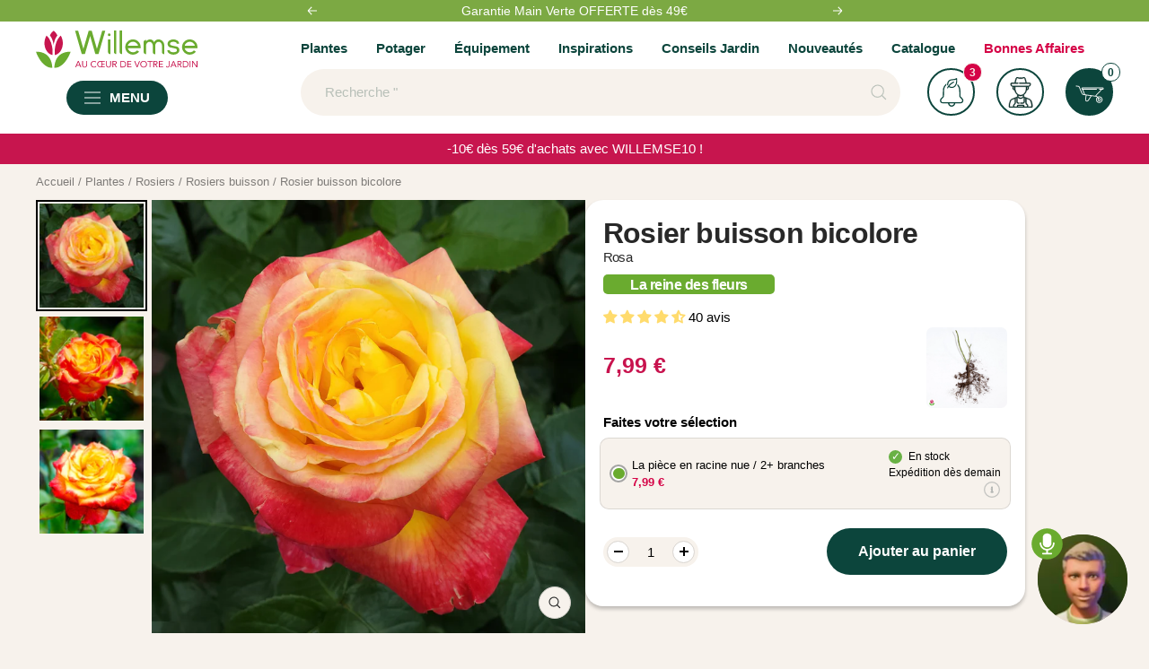

--- FILE ---
content_type: text/javascript; charset=utf-8
request_url: https://www.willemsefrance.fr/products/rosier-buisson-bicolore.js
body_size: 2798
content:
{"id":10548808745306,"title":"Rosier buisson bicolore","handle":"rosier-buisson-bicolore","description":"\u003ch2 class=\"ql-align-justify\"\u003e\u003cstrong\u003eRosier buisson bicolore\u003c\/strong\u003e\u003c\/h2\u003e\u003cp\u003eLes \u003ca title=\"rosier\" href=\"https:\/\/www.willemsefrance.fr\/collections\/rosiers\"\u003erosiers\u003c\/a\u003e arbustifs, maîtres dans l'art d'enjoliver les jardins, insufflent une élégance captivante et intemporelle. Le rosier buisson bicolore, avec ses pétales habillés de teintes contrastées, s'affirme comme une fleur emblématique parmi ces merveilles botaniques. Dominant les bordures et les massifs, ses nuances délicates révèlent un charme audacieux, séduisant tous les regards. Doté d'une floraison généreuse, ce rosier distingue chaque espace par sa beauté sophistiquée. Incontournable pour tout amateur de jardins, il symbolise l'harmonie parfaite entre nature et art déco jardinier.\u003c\/p\u003e\u003ch3 class=\"ql-align-justify\"\u003e\u003cstrong\u003eLe rosier buisson bicolore : une fleur emblématique\u003c\/strong\u003e\u003c\/h3\u003e\u003cp class=\"ql-align-justify\"\u003eLes rosiers, avec leur élégance envoûtante, ont toujours été des incontournables dans les \u003cstrong\u003ejardins\u003c\/strong\u003e. Parmi eux, le rosier buisson bicolore se démarque par une splendeur particulière. Avec ses fleurs aux teintes contrastées, il captive le regard et embellit tout espace extérieur. \u003c\/p\u003e\u003ch3 class=\"ql-align-justify\"\u003e\u003cstrong\u003eCaractéristiques\u003c\/strong\u003e\u003c\/h3\u003e\u003cp class=\"ql-align-justify\"\u003eLe rosier buisson bicolore est une véritable œuvre d'art vivante dans le monde floral. Ses \u003cstrong\u003efleurs\u003c\/strong\u003e captivent le regard avec une palette de couleurs saisissante, mêlant souvent des nuances de rose, de blanc, de jaune ou même de rouge. Ce mélange coloré crée un effet saisissant qui ajoute une touche d'éclat au jardin.\u003c\/p\u003e\u003cp class=\"ql-align-justify\"\u003eLa taille de ce rosier peut varier selon les variétés, mais en général, il atteint une hauteur comprise entre 60 cm et 1,20 mètre. Sa silhouette \u003cstrong\u003ebuissonnante\u003c\/strong\u003e lui confère une présence majestueuse, parfaite pour agrémenter les massifs ou les bordures.\u003c\/p\u003e\u003cp class=\"ql-align-justify\"\u003eOutre son attrait visuel, cette \u003cstrong\u003eplante\u003c\/strong\u003e est également appréciée pour son parfum enivrant. Les fleurs diffusent souvent un doux parfum sucré qui embaume l'air, invitant à la détente et à la contemplation.\u003c\/p\u003e\u003ch3 class=\"ql-align-justify\"\u003e\u003cstrong\u003eConseils de plantation\u003c\/strong\u003e\u003c\/h3\u003e\u003cp class=\"ql-align-justify\"\u003eLa plantation du rosier buisson bicolore demande quelques préparatifs pour garantir sa bonne \u003cstrong\u003ecroissance \u003c\/strong\u003eet son épanouissement optimal. Pour réussir cette opération, les spécialistes Willemse vous invitent à suivre quelques étapes clés.\u003c\/p\u003e\u003cp class=\"ql-align-justify\"\u003eSélectionnez un \u003cstrong\u003eemplacement ensoleillé\u003c\/strong\u003e dans votre jardin, avec un sol bien drainé et fertile. Assurez-vous que cet endroit offre un bon espace pour que le rosier puisse s'étendre et se développer confortablement.\u003c\/p\u003e\u003cp class=\"ql-align-justify\"\u003eAvant la plantation, préparez le sol en le travaillant et en y incorporant du \u003cstrong\u003ecompost\u003c\/strong\u003e ou du fumier bien décomposé, afin de fournir les éléments nutritifs nécessaires et de favoriser un enracinement solide. Faites un trou légèrement plus large et plus profond que la motte du rosier pour que les racines puissent s’installer aisément.\u003c\/p\u003e\u003cp class=\"ql-align-justify\"\u003eRetirez délicatement le rosier de son pot d’origine en veillant à ne pas endommager les racines. Placez-le dans le trou et comblez avec le mélange de terre et de compost. Tassez légèrement le sol autour de la base pour assurer une bonne stabilité. Arrosez abondamment pour favoriser \u003cstrong\u003el'enracinement\u003c\/strong\u003e et ajoutez une couche de paillis organique autour de la base pour conserver l'humidité et limiter les mauvaises herbes.\u003c\/p\u003e\u003ch3 class=\"ql-align-justify\"\u003e\u003cstrong\u003eConseils d’entretien\u003c\/strong\u003e\u003c\/h3\u003e\u003cp class=\"ql-align-justify\"\u003ePour que le rosier buisson bicolore continue à prospérer et à embellir votre jardin, les experts Willemse vous conseillent de prendre soin de cette plante avec amour. Arrosez-le régulièrement, surtout pendant les périodes sèches. Evitez de mouiller les \u003cstrong\u003efeuilles\u003c\/strong\u003e pour prévenir les maladies. Ajoutez un engrais équilibré au printemps pour stimuler la croissance et à la fin de l'été pour encourager la floraison.\u003c\/p\u003e\u003cp class=\"ql-align-justify\"\u003eTaillez régulièrement pour éliminer les \u003cstrong\u003ebranches mortes\u003c\/strong\u003e, malades ou endommagées et favoriser la formation d'une belle silhouette. L’opération peut également être pratiquée après la floraison pour encourager de nouveaux bourgeons.\u003c\/p\u003e\u003cp class=\"ql-align-justify\"\u003ePensez à surveiller attentivement votre rosier pour détecter tout signe de maladie ou d'attaque de \u003cstrong\u003eravageurs\u003c\/strong\u003e. Traitez immédiatement avec des produits adaptés pour prévenir la propagation des problèmes.\u003c\/p\u003e\u003cp class=\"ql-align-justify\"\u003eEn hiver, protégez vos rosiers des températures glaciales en installant une couche de \u003cstrong\u003epaillis organique\u003c\/strong\u003e autour des bases. Vous pouvez également utiliser un voile d'hivernage pour les préserver du gel.\u003c\/p\u003e\u003ch3 class=\"ql-align-justify\"\u003e\u003cstrong\u003eAssociations avec d'autres plantes\u003c\/strong\u003e\u003c\/h3\u003e\u003cp class=\"ql-align-justify\"\u003ePour valoriser la beauté du rosier buisson bicolore et harmoniser vos compositions florales, associez-le à d'autres plantes. La lavande, avec ses fleurs violettes parfumées, offre un contraste visuel et olfactif intéressant. La sauge, disponible en rouge, rose ou bleu, complète les nuances du rosier, créant un ensemble dynamique. Les géraniums vivaces ajoutent une texture délicate grâce à leur feuillage et leur floraison prolongée. Les hémérocalles, ou lys d'un jour, avec leur gamme de couleurs vives, contrastent joliment avec le rosier. Enfin, les arbustes à floraison estivale comme les buddléias et les hortensias apportent une superposition de couleurs et de textures, enrichissant l'esthétique du jardin. Choisir des plantes compagnes adéquates permet d'accentuer l'attrait visuel et la diversité de votre jardin.\u003c\/p\u003e\u003ch2\u003e\u003cbr\u003e\u003c\/h2\u003e","published_at":"2025-11-19T14:33:03+01:00","created_at":"2025-11-19T14:33:02+01:00","vendor":"1769898395","type":"Rosiers","tags":["Arroser:Modéré","BreadcrumbHandle:Rosiers buisson","CategoryId:5296","CategoryIds:5000.5026.5296","CollectionId:5000","CollectionId:5026","CollectionId:5095","CollectionId:5296","CollectionId:5664","Couleur de la fleur:Blanc","Couleur de la fleur:Crème","Couleur de la fleur:Jaune","Couleur de la fleur:Multicolore","Couleur de la fleur:Orange","Couleur de la fleur:Rose","Couleur de la fleur:Rouge","Couleur de la fleur:Saumon","Couleur de la fleur:Violet","Exposition:Lieu ensoleillé","Exposition:Mi-ombragé","MasterID:100366","Mois de floraison:Août","Mois de floraison:Avril","Mois de floraison:Juillet","Mois de floraison:Juin","Mois de floraison:Mai","Mois de floraison:Novembre","Mois de floraison:Octobre","Mois de floraison:Septembre","Orderable:Yes","Période de plantation:Avril","Période de plantation:Décembre","Période de plantation:Février","Période de plantation:Janvier","Période de plantation:Mai","Période de plantation:Mars","Période de plantation:Novembre","Période de plantation:Octobre","Période de plantation:Septembre","Spécifications:Fleurs pour couper","Spécifications:Greffé","Spécifications:Mellifère","Spécifications:Parfumé","Visible:Yes"],"price":799,"price_min":799,"price_max":4074,"available":true,"price_varies":true,"compare_at_price":799,"compare_at_price_min":799,"compare_at_price_max":4794,"compare_at_price_varies":true,"variants":[{"id":52785621238106,"title":"La pièce en racine nue \/ 2+ branches","option1":"La pièce en racine nue \/ 2+ branches","option2":null,"option3":null,"sku":"006367","requires_shipping":true,"taxable":true,"featured_image":null,"available":true,"name":"Rosier buisson bicolore - La pièce en racine nue \/ 2+ branches","public_title":"La pièce en racine nue \/ 2+ branches","options":["La pièce en racine nue \/ 2+ branches"],"price":799,"weight":0,"compare_at_price":799,"inventory_management":"shopify","barcode":"3700952307796","quantity_rule":{"min":1,"max":null,"increment":1},"quantity_price_breaks":[],"requires_selling_plan":false,"selling_plan_allocations":[]},{"id":52785621467482,"title":"La pièce en racine nue \/ 2+ branches, vendu par lot de 4","option1":"La pièce en racine nue \/ 2+ branches, vendu par lot de 4","option2":null,"option3":null,"sku":"006367-4","requires_shipping":true,"taxable":true,"featured_image":null,"available":true,"name":"Rosier buisson bicolore - La pièce en racine nue \/ 2+ branches, vendu par lot de 4","public_title":"La pièce en racine nue \/ 2+ branches, vendu par lot de 4","options":["La pièce en racine nue \/ 2+ branches, vendu par lot de 4"],"price":2876,"weight":0,"compare_at_price":3196,"inventory_management":"shopify","barcode":"3700952353885","quantity_rule":{"min":1,"max":null,"increment":1},"quantity_price_breaks":[],"requires_selling_plan":false,"selling_plan_allocations":[]},{"id":52785621500250,"title":"La pièce en racine nue \/ 2+ branches, vendu par lot de 6","option1":"La pièce en racine nue \/ 2+ branches, vendu par lot de 6","option2":null,"option3":null,"sku":"006367-6","requires_shipping":true,"taxable":true,"featured_image":null,"available":true,"name":"Rosier buisson bicolore - La pièce en racine nue \/ 2+ branches, vendu par lot de 6","public_title":"La pièce en racine nue \/ 2+ branches, vendu par lot de 6","options":["La pièce en racine nue \/ 2+ branches, vendu par lot de 6"],"price":4074,"weight":0,"compare_at_price":4794,"inventory_management":"shopify","barcode":"3666296067041","quantity_rule":{"min":1,"max":null,"increment":1},"quantity_price_breaks":[],"requires_selling_plan":false,"selling_plan_allocations":[]},{"id":52785621533018,"title":"La pièce en racine nue \/ 2+ branches, vendu par lot de 2","option1":"La pièce en racine nue \/ 2+ branches, vendu par lot de 2","option2":null,"option3":null,"sku":"006367-2","requires_shipping":true,"taxable":true,"featured_image":null,"available":true,"name":"Rosier buisson bicolore - La pièce en racine nue \/ 2+ branches, vendu par lot de 2","public_title":"La pièce en racine nue \/ 2+ branches, vendu par lot de 2","options":["La pièce en racine nue \/ 2+ branches, vendu par lot de 2"],"price":1518,"weight":0,"compare_at_price":1598,"inventory_management":"shopify","barcode":"3666296067058","quantity_rule":{"min":1,"max":null,"increment":1},"quantity_price_breaks":[],"requires_selling_plan":false,"selling_plan_allocations":[]}],"images":["\/\/cdn.shopify.com\/s\/files\/1\/0595\/5531\/5848\/files\/ADO_100366_3_1711463712241.jpg?v=1763559186","\/\/cdn.shopify.com\/s\/files\/1\/0595\/5531\/5848\/files\/ADO_100366_2_1711463638623.jpg?v=1763559187","\/\/cdn.shopify.com\/s\/files\/1\/0595\/5531\/5848\/files\/ADO_100366_1-BK_1711463411727.jpg?v=1763559188"],"featured_image":"\/\/cdn.shopify.com\/s\/files\/1\/0595\/5531\/5848\/files\/ADO_100366_3_1711463712241.jpg?v=1763559186","options":[{"name":"Title","position":1,"values":["La pièce en racine nue \/ 2+ branches","La pièce en racine nue \/ 2+ branches, vendu par lot de 4","La pièce en racine nue \/ 2+ branches, vendu par lot de 6","La pièce en racine nue \/ 2+ branches, vendu par lot de 2"]}],"url":"\/products\/rosier-buisson-bicolore","media":[{"alt":"Rosier buisson bicolore - Willemse","id":56741465358682,"position":1,"preview_image":{"aspect_ratio":1.0,"height":2000,"width":2000,"src":"https:\/\/cdn.shopify.com\/s\/files\/1\/0595\/5531\/5848\/files\/ADO_100366_3_1711463712241.jpg?v=1763559186"},"aspect_ratio":1.0,"height":2000,"media_type":"image","src":"https:\/\/cdn.shopify.com\/s\/files\/1\/0595\/5531\/5848\/files\/ADO_100366_3_1711463712241.jpg?v=1763559186","width":2000},{"alt":"Rosier buisson bicolore - Rosa - Willemse","id":56741465391450,"position":2,"preview_image":{"aspect_ratio":1.0,"height":2000,"width":2000,"src":"https:\/\/cdn.shopify.com\/s\/files\/1\/0595\/5531\/5848\/files\/ADO_100366_2_1711463638623.jpg?v=1763559187"},"aspect_ratio":1.0,"height":2000,"media_type":"image","src":"https:\/\/cdn.shopify.com\/s\/files\/1\/0595\/5531\/5848\/files\/ADO_100366_2_1711463638623.jpg?v=1763559187","width":2000},{"alt":"Rosa - Rosier buisson bicolore - Rosiers buisson","id":56741465424218,"position":3,"preview_image":{"aspect_ratio":1.0,"height":2000,"width":2000,"src":"https:\/\/cdn.shopify.com\/s\/files\/1\/0595\/5531\/5848\/files\/ADO_100366_1-BK_1711463411727.jpg?v=1763559188"},"aspect_ratio":1.0,"height":2000,"media_type":"image","src":"https:\/\/cdn.shopify.com\/s\/files\/1\/0595\/5531\/5848\/files\/ADO_100366_1-BK_1711463411727.jpg?v=1763559188","width":2000}],"requires_selling_plan":false,"selling_plan_groups":[]}

--- FILE ---
content_type: text/javascript; charset=utf-8
request_url: https://www.willemsefrance.fr/products/rosier-buisson-bicolore.js
body_size: 2889
content:
{"id":10548808745306,"title":"Rosier buisson bicolore","handle":"rosier-buisson-bicolore","description":"\u003ch2 class=\"ql-align-justify\"\u003e\u003cstrong\u003eRosier buisson bicolore\u003c\/strong\u003e\u003c\/h2\u003e\u003cp\u003eLes \u003ca title=\"rosier\" href=\"https:\/\/www.willemsefrance.fr\/collections\/rosiers\"\u003erosiers\u003c\/a\u003e arbustifs, maîtres dans l'art d'enjoliver les jardins, insufflent une élégance captivante et intemporelle. Le rosier buisson bicolore, avec ses pétales habillés de teintes contrastées, s'affirme comme une fleur emblématique parmi ces merveilles botaniques. Dominant les bordures et les massifs, ses nuances délicates révèlent un charme audacieux, séduisant tous les regards. Doté d'une floraison généreuse, ce rosier distingue chaque espace par sa beauté sophistiquée. Incontournable pour tout amateur de jardins, il symbolise l'harmonie parfaite entre nature et art déco jardinier.\u003c\/p\u003e\u003ch3 class=\"ql-align-justify\"\u003e\u003cstrong\u003eLe rosier buisson bicolore : une fleur emblématique\u003c\/strong\u003e\u003c\/h3\u003e\u003cp class=\"ql-align-justify\"\u003eLes rosiers, avec leur élégance envoûtante, ont toujours été des incontournables dans les \u003cstrong\u003ejardins\u003c\/strong\u003e. Parmi eux, le rosier buisson bicolore se démarque par une splendeur particulière. Avec ses fleurs aux teintes contrastées, il captive le regard et embellit tout espace extérieur. \u003c\/p\u003e\u003ch3 class=\"ql-align-justify\"\u003e\u003cstrong\u003eCaractéristiques\u003c\/strong\u003e\u003c\/h3\u003e\u003cp class=\"ql-align-justify\"\u003eLe rosier buisson bicolore est une véritable œuvre d'art vivante dans le monde floral. Ses \u003cstrong\u003efleurs\u003c\/strong\u003e captivent le regard avec une palette de couleurs saisissante, mêlant souvent des nuances de rose, de blanc, de jaune ou même de rouge. Ce mélange coloré crée un effet saisissant qui ajoute une touche d'éclat au jardin.\u003c\/p\u003e\u003cp class=\"ql-align-justify\"\u003eLa taille de ce rosier peut varier selon les variétés, mais en général, il atteint une hauteur comprise entre 60 cm et 1,20 mètre. Sa silhouette \u003cstrong\u003ebuissonnante\u003c\/strong\u003e lui confère une présence majestueuse, parfaite pour agrémenter les massifs ou les bordures.\u003c\/p\u003e\u003cp class=\"ql-align-justify\"\u003eOutre son attrait visuel, cette \u003cstrong\u003eplante\u003c\/strong\u003e est également appréciée pour son parfum enivrant. Les fleurs diffusent souvent un doux parfum sucré qui embaume l'air, invitant à la détente et à la contemplation.\u003c\/p\u003e\u003ch3 class=\"ql-align-justify\"\u003e\u003cstrong\u003eConseils de plantation\u003c\/strong\u003e\u003c\/h3\u003e\u003cp class=\"ql-align-justify\"\u003eLa plantation du rosier buisson bicolore demande quelques préparatifs pour garantir sa bonne \u003cstrong\u003ecroissance \u003c\/strong\u003eet son épanouissement optimal. Pour réussir cette opération, les spécialistes Willemse vous invitent à suivre quelques étapes clés.\u003c\/p\u003e\u003cp class=\"ql-align-justify\"\u003eSélectionnez un \u003cstrong\u003eemplacement ensoleillé\u003c\/strong\u003e dans votre jardin, avec un sol bien drainé et fertile. Assurez-vous que cet endroit offre un bon espace pour que le rosier puisse s'étendre et se développer confortablement.\u003c\/p\u003e\u003cp class=\"ql-align-justify\"\u003eAvant la plantation, préparez le sol en le travaillant et en y incorporant du \u003cstrong\u003ecompost\u003c\/strong\u003e ou du fumier bien décomposé, afin de fournir les éléments nutritifs nécessaires et de favoriser un enracinement solide. Faites un trou légèrement plus large et plus profond que la motte du rosier pour que les racines puissent s’installer aisément.\u003c\/p\u003e\u003cp class=\"ql-align-justify\"\u003eRetirez délicatement le rosier de son pot d’origine en veillant à ne pas endommager les racines. Placez-le dans le trou et comblez avec le mélange de terre et de compost. Tassez légèrement le sol autour de la base pour assurer une bonne stabilité. Arrosez abondamment pour favoriser \u003cstrong\u003el'enracinement\u003c\/strong\u003e et ajoutez une couche de paillis organique autour de la base pour conserver l'humidité et limiter les mauvaises herbes.\u003c\/p\u003e\u003ch3 class=\"ql-align-justify\"\u003e\u003cstrong\u003eConseils d’entretien\u003c\/strong\u003e\u003c\/h3\u003e\u003cp class=\"ql-align-justify\"\u003ePour que le rosier buisson bicolore continue à prospérer et à embellir votre jardin, les experts Willemse vous conseillent de prendre soin de cette plante avec amour. Arrosez-le régulièrement, surtout pendant les périodes sèches. Evitez de mouiller les \u003cstrong\u003efeuilles\u003c\/strong\u003e pour prévenir les maladies. Ajoutez un engrais équilibré au printemps pour stimuler la croissance et à la fin de l'été pour encourager la floraison.\u003c\/p\u003e\u003cp class=\"ql-align-justify\"\u003eTaillez régulièrement pour éliminer les \u003cstrong\u003ebranches mortes\u003c\/strong\u003e, malades ou endommagées et favoriser la formation d'une belle silhouette. L’opération peut également être pratiquée après la floraison pour encourager de nouveaux bourgeons.\u003c\/p\u003e\u003cp class=\"ql-align-justify\"\u003ePensez à surveiller attentivement votre rosier pour détecter tout signe de maladie ou d'attaque de \u003cstrong\u003eravageurs\u003c\/strong\u003e. Traitez immédiatement avec des produits adaptés pour prévenir la propagation des problèmes.\u003c\/p\u003e\u003cp class=\"ql-align-justify\"\u003eEn hiver, protégez vos rosiers des températures glaciales en installant une couche de \u003cstrong\u003epaillis organique\u003c\/strong\u003e autour des bases. Vous pouvez également utiliser un voile d'hivernage pour les préserver du gel.\u003c\/p\u003e\u003ch3 class=\"ql-align-justify\"\u003e\u003cstrong\u003eAssociations avec d'autres plantes\u003c\/strong\u003e\u003c\/h3\u003e\u003cp class=\"ql-align-justify\"\u003ePour valoriser la beauté du rosier buisson bicolore et harmoniser vos compositions florales, associez-le à d'autres plantes. La lavande, avec ses fleurs violettes parfumées, offre un contraste visuel et olfactif intéressant. La sauge, disponible en rouge, rose ou bleu, complète les nuances du rosier, créant un ensemble dynamique. Les géraniums vivaces ajoutent une texture délicate grâce à leur feuillage et leur floraison prolongée. Les hémérocalles, ou lys d'un jour, avec leur gamme de couleurs vives, contrastent joliment avec le rosier. Enfin, les arbustes à floraison estivale comme les buddléias et les hortensias apportent une superposition de couleurs et de textures, enrichissant l'esthétique du jardin. Choisir des plantes compagnes adéquates permet d'accentuer l'attrait visuel et la diversité de votre jardin.\u003c\/p\u003e\u003ch2\u003e\u003cbr\u003e\u003c\/h2\u003e","published_at":"2025-11-19T14:33:03+01:00","created_at":"2025-11-19T14:33:02+01:00","vendor":"1769898395","type":"Rosiers","tags":["Arroser:Modéré","BreadcrumbHandle:Rosiers buisson","CategoryId:5296","CategoryIds:5000.5026.5296","CollectionId:5000","CollectionId:5026","CollectionId:5095","CollectionId:5296","CollectionId:5664","Couleur de la fleur:Blanc","Couleur de la fleur:Crème","Couleur de la fleur:Jaune","Couleur de la fleur:Multicolore","Couleur de la fleur:Orange","Couleur de la fleur:Rose","Couleur de la fleur:Rouge","Couleur de la fleur:Saumon","Couleur de la fleur:Violet","Exposition:Lieu ensoleillé","Exposition:Mi-ombragé","MasterID:100366","Mois de floraison:Août","Mois de floraison:Avril","Mois de floraison:Juillet","Mois de floraison:Juin","Mois de floraison:Mai","Mois de floraison:Novembre","Mois de floraison:Octobre","Mois de floraison:Septembre","Orderable:Yes","Période de plantation:Avril","Période de plantation:Décembre","Période de plantation:Février","Période de plantation:Janvier","Période de plantation:Mai","Période de plantation:Mars","Période de plantation:Novembre","Période de plantation:Octobre","Période de plantation:Septembre","Spécifications:Fleurs pour couper","Spécifications:Greffé","Spécifications:Mellifère","Spécifications:Parfumé","Visible:Yes"],"price":799,"price_min":799,"price_max":4074,"available":true,"price_varies":true,"compare_at_price":799,"compare_at_price_min":799,"compare_at_price_max":4794,"compare_at_price_varies":true,"variants":[{"id":52785621238106,"title":"La pièce en racine nue \/ 2+ branches","option1":"La pièce en racine nue \/ 2+ branches","option2":null,"option3":null,"sku":"006367","requires_shipping":true,"taxable":true,"featured_image":null,"available":true,"name":"Rosier buisson bicolore - La pièce en racine nue \/ 2+ branches","public_title":"La pièce en racine nue \/ 2+ branches","options":["La pièce en racine nue \/ 2+ branches"],"price":799,"weight":0,"compare_at_price":799,"inventory_management":"shopify","barcode":"3700952307796","quantity_rule":{"min":1,"max":null,"increment":1},"quantity_price_breaks":[],"requires_selling_plan":false,"selling_plan_allocations":[]},{"id":52785621467482,"title":"La pièce en racine nue \/ 2+ branches, vendu par lot de 4","option1":"La pièce en racine nue \/ 2+ branches, vendu par lot de 4","option2":null,"option3":null,"sku":"006367-4","requires_shipping":true,"taxable":true,"featured_image":null,"available":true,"name":"Rosier buisson bicolore - La pièce en racine nue \/ 2+ branches, vendu par lot de 4","public_title":"La pièce en racine nue \/ 2+ branches, vendu par lot de 4","options":["La pièce en racine nue \/ 2+ branches, vendu par lot de 4"],"price":2876,"weight":0,"compare_at_price":3196,"inventory_management":"shopify","barcode":"3700952353885","quantity_rule":{"min":1,"max":null,"increment":1},"quantity_price_breaks":[],"requires_selling_plan":false,"selling_plan_allocations":[]},{"id":52785621500250,"title":"La pièce en racine nue \/ 2+ branches, vendu par lot de 6","option1":"La pièce en racine nue \/ 2+ branches, vendu par lot de 6","option2":null,"option3":null,"sku":"006367-6","requires_shipping":true,"taxable":true,"featured_image":null,"available":true,"name":"Rosier buisson bicolore - La pièce en racine nue \/ 2+ branches, vendu par lot de 6","public_title":"La pièce en racine nue \/ 2+ branches, vendu par lot de 6","options":["La pièce en racine nue \/ 2+ branches, vendu par lot de 6"],"price":4074,"weight":0,"compare_at_price":4794,"inventory_management":"shopify","barcode":"3666296067041","quantity_rule":{"min":1,"max":null,"increment":1},"quantity_price_breaks":[],"requires_selling_plan":false,"selling_plan_allocations":[]},{"id":52785621533018,"title":"La pièce en racine nue \/ 2+ branches, vendu par lot de 2","option1":"La pièce en racine nue \/ 2+ branches, vendu par lot de 2","option2":null,"option3":null,"sku":"006367-2","requires_shipping":true,"taxable":true,"featured_image":null,"available":true,"name":"Rosier buisson bicolore - La pièce en racine nue \/ 2+ branches, vendu par lot de 2","public_title":"La pièce en racine nue \/ 2+ branches, vendu par lot de 2","options":["La pièce en racine nue \/ 2+ branches, vendu par lot de 2"],"price":1518,"weight":0,"compare_at_price":1598,"inventory_management":"shopify","barcode":"3666296067058","quantity_rule":{"min":1,"max":null,"increment":1},"quantity_price_breaks":[],"requires_selling_plan":false,"selling_plan_allocations":[]}],"images":["\/\/cdn.shopify.com\/s\/files\/1\/0595\/5531\/5848\/files\/ADO_100366_3_1711463712241.jpg?v=1763559186","\/\/cdn.shopify.com\/s\/files\/1\/0595\/5531\/5848\/files\/ADO_100366_2_1711463638623.jpg?v=1763559187","\/\/cdn.shopify.com\/s\/files\/1\/0595\/5531\/5848\/files\/ADO_100366_1-BK_1711463411727.jpg?v=1763559188"],"featured_image":"\/\/cdn.shopify.com\/s\/files\/1\/0595\/5531\/5848\/files\/ADO_100366_3_1711463712241.jpg?v=1763559186","options":[{"name":"Title","position":1,"values":["La pièce en racine nue \/ 2+ branches","La pièce en racine nue \/ 2+ branches, vendu par lot de 4","La pièce en racine nue \/ 2+ branches, vendu par lot de 6","La pièce en racine nue \/ 2+ branches, vendu par lot de 2"]}],"url":"\/products\/rosier-buisson-bicolore","media":[{"alt":"Rosier buisson bicolore - Willemse","id":56741465358682,"position":1,"preview_image":{"aspect_ratio":1.0,"height":2000,"width":2000,"src":"https:\/\/cdn.shopify.com\/s\/files\/1\/0595\/5531\/5848\/files\/ADO_100366_3_1711463712241.jpg?v=1763559186"},"aspect_ratio":1.0,"height":2000,"media_type":"image","src":"https:\/\/cdn.shopify.com\/s\/files\/1\/0595\/5531\/5848\/files\/ADO_100366_3_1711463712241.jpg?v=1763559186","width":2000},{"alt":"Rosier buisson bicolore - Rosa - Willemse","id":56741465391450,"position":2,"preview_image":{"aspect_ratio":1.0,"height":2000,"width":2000,"src":"https:\/\/cdn.shopify.com\/s\/files\/1\/0595\/5531\/5848\/files\/ADO_100366_2_1711463638623.jpg?v=1763559187"},"aspect_ratio":1.0,"height":2000,"media_type":"image","src":"https:\/\/cdn.shopify.com\/s\/files\/1\/0595\/5531\/5848\/files\/ADO_100366_2_1711463638623.jpg?v=1763559187","width":2000},{"alt":"Rosa - Rosier buisson bicolore - Rosiers buisson","id":56741465424218,"position":3,"preview_image":{"aspect_ratio":1.0,"height":2000,"width":2000,"src":"https:\/\/cdn.shopify.com\/s\/files\/1\/0595\/5531\/5848\/files\/ADO_100366_1-BK_1711463411727.jpg?v=1763559188"},"aspect_ratio":1.0,"height":2000,"media_type":"image","src":"https:\/\/cdn.shopify.com\/s\/files\/1\/0595\/5531\/5848\/files\/ADO_100366_1-BK_1711463411727.jpg?v=1763559188","width":2000}],"requires_selling_plan":false,"selling_plan_groups":[]}

--- FILE ---
content_type: text/javascript; charset=utf-8
request_url: https://www.willemsefrance.fr/products/rosier-buisson-bicolore.js
body_size: 3455
content:
{"id":10548808745306,"title":"Rosier buisson bicolore","handle":"rosier-buisson-bicolore","description":"\u003ch2 class=\"ql-align-justify\"\u003e\u003cstrong\u003eRosier buisson bicolore\u003c\/strong\u003e\u003c\/h2\u003e\u003cp\u003eLes \u003ca title=\"rosier\" href=\"https:\/\/www.willemsefrance.fr\/collections\/rosiers\"\u003erosiers\u003c\/a\u003e arbustifs, maîtres dans l'art d'enjoliver les jardins, insufflent une élégance captivante et intemporelle. Le rosier buisson bicolore, avec ses pétales habillés de teintes contrastées, s'affirme comme une fleur emblématique parmi ces merveilles botaniques. Dominant les bordures et les massifs, ses nuances délicates révèlent un charme audacieux, séduisant tous les regards. Doté d'une floraison généreuse, ce rosier distingue chaque espace par sa beauté sophistiquée. Incontournable pour tout amateur de jardins, il symbolise l'harmonie parfaite entre nature et art déco jardinier.\u003c\/p\u003e\u003ch3 class=\"ql-align-justify\"\u003e\u003cstrong\u003eLe rosier buisson bicolore : une fleur emblématique\u003c\/strong\u003e\u003c\/h3\u003e\u003cp class=\"ql-align-justify\"\u003eLes rosiers, avec leur élégance envoûtante, ont toujours été des incontournables dans les \u003cstrong\u003ejardins\u003c\/strong\u003e. Parmi eux, le rosier buisson bicolore se démarque par une splendeur particulière. Avec ses fleurs aux teintes contrastées, il captive le regard et embellit tout espace extérieur. \u003c\/p\u003e\u003ch3 class=\"ql-align-justify\"\u003e\u003cstrong\u003eCaractéristiques\u003c\/strong\u003e\u003c\/h3\u003e\u003cp class=\"ql-align-justify\"\u003eLe rosier buisson bicolore est une véritable œuvre d'art vivante dans le monde floral. Ses \u003cstrong\u003efleurs\u003c\/strong\u003e captivent le regard avec une palette de couleurs saisissante, mêlant souvent des nuances de rose, de blanc, de jaune ou même de rouge. Ce mélange coloré crée un effet saisissant qui ajoute une touche d'éclat au jardin.\u003c\/p\u003e\u003cp class=\"ql-align-justify\"\u003eLa taille de ce rosier peut varier selon les variétés, mais en général, il atteint une hauteur comprise entre 60 cm et 1,20 mètre. Sa silhouette \u003cstrong\u003ebuissonnante\u003c\/strong\u003e lui confère une présence majestueuse, parfaite pour agrémenter les massifs ou les bordures.\u003c\/p\u003e\u003cp class=\"ql-align-justify\"\u003eOutre son attrait visuel, cette \u003cstrong\u003eplante\u003c\/strong\u003e est également appréciée pour son parfum enivrant. Les fleurs diffusent souvent un doux parfum sucré qui embaume l'air, invitant à la détente et à la contemplation.\u003c\/p\u003e\u003ch3 class=\"ql-align-justify\"\u003e\u003cstrong\u003eConseils de plantation\u003c\/strong\u003e\u003c\/h3\u003e\u003cp class=\"ql-align-justify\"\u003eLa plantation du rosier buisson bicolore demande quelques préparatifs pour garantir sa bonne \u003cstrong\u003ecroissance \u003c\/strong\u003eet son épanouissement optimal. Pour réussir cette opération, les spécialistes Willemse vous invitent à suivre quelques étapes clés.\u003c\/p\u003e\u003cp class=\"ql-align-justify\"\u003eSélectionnez un \u003cstrong\u003eemplacement ensoleillé\u003c\/strong\u003e dans votre jardin, avec un sol bien drainé et fertile. Assurez-vous que cet endroit offre un bon espace pour que le rosier puisse s'étendre et se développer confortablement.\u003c\/p\u003e\u003cp class=\"ql-align-justify\"\u003eAvant la plantation, préparez le sol en le travaillant et en y incorporant du \u003cstrong\u003ecompost\u003c\/strong\u003e ou du fumier bien décomposé, afin de fournir les éléments nutritifs nécessaires et de favoriser un enracinement solide. Faites un trou légèrement plus large et plus profond que la motte du rosier pour que les racines puissent s’installer aisément.\u003c\/p\u003e\u003cp class=\"ql-align-justify\"\u003eRetirez délicatement le rosier de son pot d’origine en veillant à ne pas endommager les racines. Placez-le dans le trou et comblez avec le mélange de terre et de compost. Tassez légèrement le sol autour de la base pour assurer une bonne stabilité. Arrosez abondamment pour favoriser \u003cstrong\u003el'enracinement\u003c\/strong\u003e et ajoutez une couche de paillis organique autour de la base pour conserver l'humidité et limiter les mauvaises herbes.\u003c\/p\u003e\u003ch3 class=\"ql-align-justify\"\u003e\u003cstrong\u003eConseils d’entretien\u003c\/strong\u003e\u003c\/h3\u003e\u003cp class=\"ql-align-justify\"\u003ePour que le rosier buisson bicolore continue à prospérer et à embellir votre jardin, les experts Willemse vous conseillent de prendre soin de cette plante avec amour. Arrosez-le régulièrement, surtout pendant les périodes sèches. Evitez de mouiller les \u003cstrong\u003efeuilles\u003c\/strong\u003e pour prévenir les maladies. Ajoutez un engrais équilibré au printemps pour stimuler la croissance et à la fin de l'été pour encourager la floraison.\u003c\/p\u003e\u003cp class=\"ql-align-justify\"\u003eTaillez régulièrement pour éliminer les \u003cstrong\u003ebranches mortes\u003c\/strong\u003e, malades ou endommagées et favoriser la formation d'une belle silhouette. L’opération peut également être pratiquée après la floraison pour encourager de nouveaux bourgeons.\u003c\/p\u003e\u003cp class=\"ql-align-justify\"\u003ePensez à surveiller attentivement votre rosier pour détecter tout signe de maladie ou d'attaque de \u003cstrong\u003eravageurs\u003c\/strong\u003e. Traitez immédiatement avec des produits adaptés pour prévenir la propagation des problèmes.\u003c\/p\u003e\u003cp class=\"ql-align-justify\"\u003eEn hiver, protégez vos rosiers des températures glaciales en installant une couche de \u003cstrong\u003epaillis organique\u003c\/strong\u003e autour des bases. Vous pouvez également utiliser un voile d'hivernage pour les préserver du gel.\u003c\/p\u003e\u003ch3 class=\"ql-align-justify\"\u003e\u003cstrong\u003eAssociations avec d'autres plantes\u003c\/strong\u003e\u003c\/h3\u003e\u003cp class=\"ql-align-justify\"\u003ePour valoriser la beauté du rosier buisson bicolore et harmoniser vos compositions florales, associez-le à d'autres plantes. La lavande, avec ses fleurs violettes parfumées, offre un contraste visuel et olfactif intéressant. La sauge, disponible en rouge, rose ou bleu, complète les nuances du rosier, créant un ensemble dynamique. Les géraniums vivaces ajoutent une texture délicate grâce à leur feuillage et leur floraison prolongée. Les hémérocalles, ou lys d'un jour, avec leur gamme de couleurs vives, contrastent joliment avec le rosier. Enfin, les arbustes à floraison estivale comme les buddléias et les hortensias apportent une superposition de couleurs et de textures, enrichissant l'esthétique du jardin. Choisir des plantes compagnes adéquates permet d'accentuer l'attrait visuel et la diversité de votre jardin.\u003c\/p\u003e\u003ch2\u003e\u003cbr\u003e\u003c\/h2\u003e","published_at":"2025-11-19T14:33:03+01:00","created_at":"2025-11-19T14:33:02+01:00","vendor":"1769898395","type":"Rosiers","tags":["Arroser:Modéré","BreadcrumbHandle:Rosiers buisson","CategoryId:5296","CategoryIds:5000.5026.5296","CollectionId:5000","CollectionId:5026","CollectionId:5095","CollectionId:5296","CollectionId:5664","Couleur de la fleur:Blanc","Couleur de la fleur:Crème","Couleur de la fleur:Jaune","Couleur de la fleur:Multicolore","Couleur de la fleur:Orange","Couleur de la fleur:Rose","Couleur de la fleur:Rouge","Couleur de la fleur:Saumon","Couleur de la fleur:Violet","Exposition:Lieu ensoleillé","Exposition:Mi-ombragé","MasterID:100366","Mois de floraison:Août","Mois de floraison:Avril","Mois de floraison:Juillet","Mois de floraison:Juin","Mois de floraison:Mai","Mois de floraison:Novembre","Mois de floraison:Octobre","Mois de floraison:Septembre","Orderable:Yes","Période de plantation:Avril","Période de plantation:Décembre","Période de plantation:Février","Période de plantation:Janvier","Période de plantation:Mai","Période de plantation:Mars","Période de plantation:Novembre","Période de plantation:Octobre","Période de plantation:Septembre","Spécifications:Fleurs pour couper","Spécifications:Greffé","Spécifications:Mellifère","Spécifications:Parfumé","Visible:Yes"],"price":799,"price_min":799,"price_max":4074,"available":true,"price_varies":true,"compare_at_price":799,"compare_at_price_min":799,"compare_at_price_max":4794,"compare_at_price_varies":true,"variants":[{"id":52785621238106,"title":"La pièce en racine nue \/ 2+ branches","option1":"La pièce en racine nue \/ 2+ branches","option2":null,"option3":null,"sku":"006367","requires_shipping":true,"taxable":true,"featured_image":null,"available":true,"name":"Rosier buisson bicolore - La pièce en racine nue \/ 2+ branches","public_title":"La pièce en racine nue \/ 2+ branches","options":["La pièce en racine nue \/ 2+ branches"],"price":799,"weight":0,"compare_at_price":799,"inventory_management":"shopify","barcode":"3700952307796","quantity_rule":{"min":1,"max":null,"increment":1},"quantity_price_breaks":[],"requires_selling_plan":false,"selling_plan_allocations":[]},{"id":52785621467482,"title":"La pièce en racine nue \/ 2+ branches, vendu par lot de 4","option1":"La pièce en racine nue \/ 2+ branches, vendu par lot de 4","option2":null,"option3":null,"sku":"006367-4","requires_shipping":true,"taxable":true,"featured_image":null,"available":true,"name":"Rosier buisson bicolore - La pièce en racine nue \/ 2+ branches, vendu par lot de 4","public_title":"La pièce en racine nue \/ 2+ branches, vendu par lot de 4","options":["La pièce en racine nue \/ 2+ branches, vendu par lot de 4"],"price":2876,"weight":0,"compare_at_price":3196,"inventory_management":"shopify","barcode":"3700952353885","quantity_rule":{"min":1,"max":null,"increment":1},"quantity_price_breaks":[],"requires_selling_plan":false,"selling_plan_allocations":[]},{"id":52785621500250,"title":"La pièce en racine nue \/ 2+ branches, vendu par lot de 6","option1":"La pièce en racine nue \/ 2+ branches, vendu par lot de 6","option2":null,"option3":null,"sku":"006367-6","requires_shipping":true,"taxable":true,"featured_image":null,"available":true,"name":"Rosier buisson bicolore - La pièce en racine nue \/ 2+ branches, vendu par lot de 6","public_title":"La pièce en racine nue \/ 2+ branches, vendu par lot de 6","options":["La pièce en racine nue \/ 2+ branches, vendu par lot de 6"],"price":4074,"weight":0,"compare_at_price":4794,"inventory_management":"shopify","barcode":"3666296067041","quantity_rule":{"min":1,"max":null,"increment":1},"quantity_price_breaks":[],"requires_selling_plan":false,"selling_plan_allocations":[]},{"id":52785621533018,"title":"La pièce en racine nue \/ 2+ branches, vendu par lot de 2","option1":"La pièce en racine nue \/ 2+ branches, vendu par lot de 2","option2":null,"option3":null,"sku":"006367-2","requires_shipping":true,"taxable":true,"featured_image":null,"available":true,"name":"Rosier buisson bicolore - La pièce en racine nue \/ 2+ branches, vendu par lot de 2","public_title":"La pièce en racine nue \/ 2+ branches, vendu par lot de 2","options":["La pièce en racine nue \/ 2+ branches, vendu par lot de 2"],"price":1518,"weight":0,"compare_at_price":1598,"inventory_management":"shopify","barcode":"3666296067058","quantity_rule":{"min":1,"max":null,"increment":1},"quantity_price_breaks":[],"requires_selling_plan":false,"selling_plan_allocations":[]}],"images":["\/\/cdn.shopify.com\/s\/files\/1\/0595\/5531\/5848\/files\/ADO_100366_3_1711463712241.jpg?v=1763559186","\/\/cdn.shopify.com\/s\/files\/1\/0595\/5531\/5848\/files\/ADO_100366_2_1711463638623.jpg?v=1763559187","\/\/cdn.shopify.com\/s\/files\/1\/0595\/5531\/5848\/files\/ADO_100366_1-BK_1711463411727.jpg?v=1763559188"],"featured_image":"\/\/cdn.shopify.com\/s\/files\/1\/0595\/5531\/5848\/files\/ADO_100366_3_1711463712241.jpg?v=1763559186","options":[{"name":"Title","position":1,"values":["La pièce en racine nue \/ 2+ branches","La pièce en racine nue \/ 2+ branches, vendu par lot de 4","La pièce en racine nue \/ 2+ branches, vendu par lot de 6","La pièce en racine nue \/ 2+ branches, vendu par lot de 2"]}],"url":"\/products\/rosier-buisson-bicolore","media":[{"alt":"Rosier buisson bicolore - Willemse","id":56741465358682,"position":1,"preview_image":{"aspect_ratio":1.0,"height":2000,"width":2000,"src":"https:\/\/cdn.shopify.com\/s\/files\/1\/0595\/5531\/5848\/files\/ADO_100366_3_1711463712241.jpg?v=1763559186"},"aspect_ratio":1.0,"height":2000,"media_type":"image","src":"https:\/\/cdn.shopify.com\/s\/files\/1\/0595\/5531\/5848\/files\/ADO_100366_3_1711463712241.jpg?v=1763559186","width":2000},{"alt":"Rosier buisson bicolore - Rosa - Willemse","id":56741465391450,"position":2,"preview_image":{"aspect_ratio":1.0,"height":2000,"width":2000,"src":"https:\/\/cdn.shopify.com\/s\/files\/1\/0595\/5531\/5848\/files\/ADO_100366_2_1711463638623.jpg?v=1763559187"},"aspect_ratio":1.0,"height":2000,"media_type":"image","src":"https:\/\/cdn.shopify.com\/s\/files\/1\/0595\/5531\/5848\/files\/ADO_100366_2_1711463638623.jpg?v=1763559187","width":2000},{"alt":"Rosa - Rosier buisson bicolore - Rosiers buisson","id":56741465424218,"position":3,"preview_image":{"aspect_ratio":1.0,"height":2000,"width":2000,"src":"https:\/\/cdn.shopify.com\/s\/files\/1\/0595\/5531\/5848\/files\/ADO_100366_1-BK_1711463411727.jpg?v=1763559188"},"aspect_ratio":1.0,"height":2000,"media_type":"image","src":"https:\/\/cdn.shopify.com\/s\/files\/1\/0595\/5531\/5848\/files\/ADO_100366_1-BK_1711463411727.jpg?v=1763559188","width":2000}],"requires_selling_plan":false,"selling_plan_groups":[]}